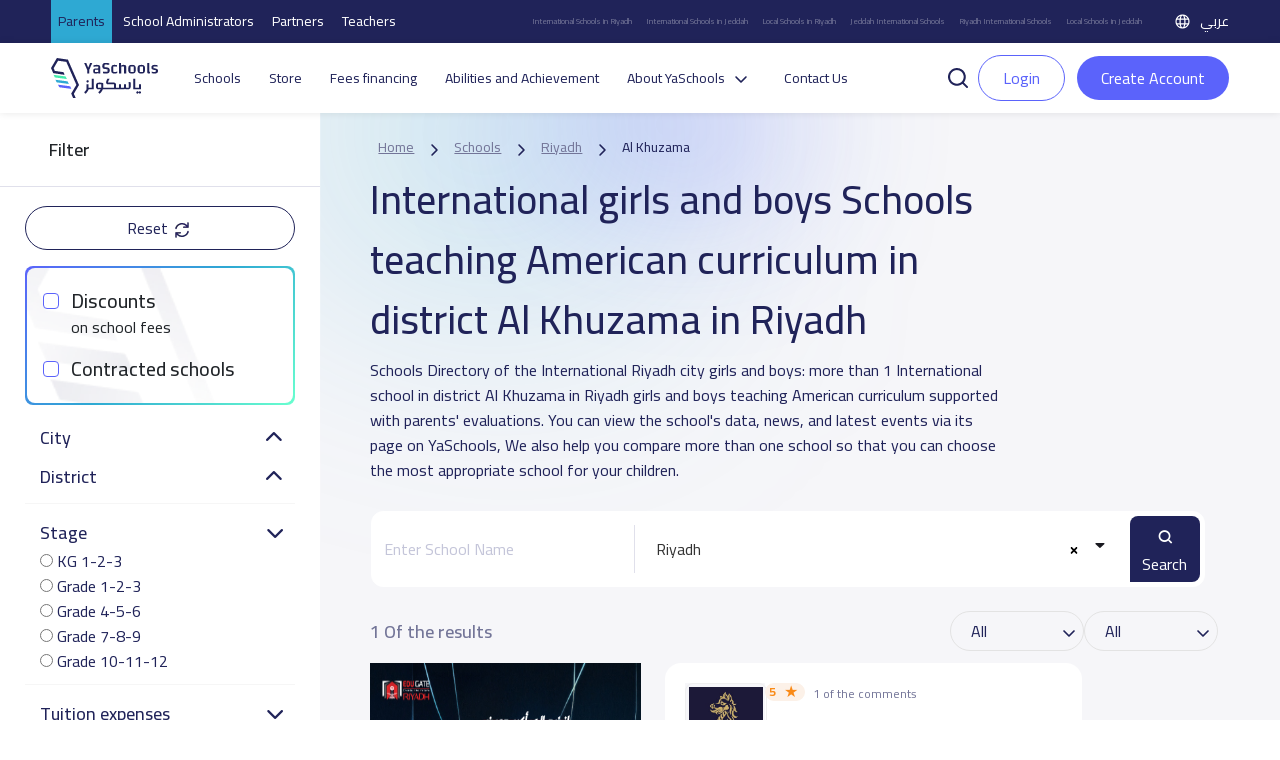

--- FILE ---
content_type: text/html; charset=utf-8
request_url: https://www.google.com/recaptcha/api2/anchor?ar=1&k=6LfDBQYbAAAAAK6qr23RzMS6hQF-w6xnwo0yGW97&co=aHR0cHM6Ly95YXNjaG9vbHMuY29tOjQ0Mw..&hl=en&v=N67nZn4AqZkNcbeMu4prBgzg&size=normal&anchor-ms=20000&execute-ms=30000&cb=pe5ajez2opi3
body_size: 49312
content:
<!DOCTYPE HTML><html dir="ltr" lang="en"><head><meta http-equiv="Content-Type" content="text/html; charset=UTF-8">
<meta http-equiv="X-UA-Compatible" content="IE=edge">
<title>reCAPTCHA</title>
<style type="text/css">
/* cyrillic-ext */
@font-face {
  font-family: 'Roboto';
  font-style: normal;
  font-weight: 400;
  font-stretch: 100%;
  src: url(//fonts.gstatic.com/s/roboto/v48/KFO7CnqEu92Fr1ME7kSn66aGLdTylUAMa3GUBHMdazTgWw.woff2) format('woff2');
  unicode-range: U+0460-052F, U+1C80-1C8A, U+20B4, U+2DE0-2DFF, U+A640-A69F, U+FE2E-FE2F;
}
/* cyrillic */
@font-face {
  font-family: 'Roboto';
  font-style: normal;
  font-weight: 400;
  font-stretch: 100%;
  src: url(//fonts.gstatic.com/s/roboto/v48/KFO7CnqEu92Fr1ME7kSn66aGLdTylUAMa3iUBHMdazTgWw.woff2) format('woff2');
  unicode-range: U+0301, U+0400-045F, U+0490-0491, U+04B0-04B1, U+2116;
}
/* greek-ext */
@font-face {
  font-family: 'Roboto';
  font-style: normal;
  font-weight: 400;
  font-stretch: 100%;
  src: url(//fonts.gstatic.com/s/roboto/v48/KFO7CnqEu92Fr1ME7kSn66aGLdTylUAMa3CUBHMdazTgWw.woff2) format('woff2');
  unicode-range: U+1F00-1FFF;
}
/* greek */
@font-face {
  font-family: 'Roboto';
  font-style: normal;
  font-weight: 400;
  font-stretch: 100%;
  src: url(//fonts.gstatic.com/s/roboto/v48/KFO7CnqEu92Fr1ME7kSn66aGLdTylUAMa3-UBHMdazTgWw.woff2) format('woff2');
  unicode-range: U+0370-0377, U+037A-037F, U+0384-038A, U+038C, U+038E-03A1, U+03A3-03FF;
}
/* math */
@font-face {
  font-family: 'Roboto';
  font-style: normal;
  font-weight: 400;
  font-stretch: 100%;
  src: url(//fonts.gstatic.com/s/roboto/v48/KFO7CnqEu92Fr1ME7kSn66aGLdTylUAMawCUBHMdazTgWw.woff2) format('woff2');
  unicode-range: U+0302-0303, U+0305, U+0307-0308, U+0310, U+0312, U+0315, U+031A, U+0326-0327, U+032C, U+032F-0330, U+0332-0333, U+0338, U+033A, U+0346, U+034D, U+0391-03A1, U+03A3-03A9, U+03B1-03C9, U+03D1, U+03D5-03D6, U+03F0-03F1, U+03F4-03F5, U+2016-2017, U+2034-2038, U+203C, U+2040, U+2043, U+2047, U+2050, U+2057, U+205F, U+2070-2071, U+2074-208E, U+2090-209C, U+20D0-20DC, U+20E1, U+20E5-20EF, U+2100-2112, U+2114-2115, U+2117-2121, U+2123-214F, U+2190, U+2192, U+2194-21AE, U+21B0-21E5, U+21F1-21F2, U+21F4-2211, U+2213-2214, U+2216-22FF, U+2308-230B, U+2310, U+2319, U+231C-2321, U+2336-237A, U+237C, U+2395, U+239B-23B7, U+23D0, U+23DC-23E1, U+2474-2475, U+25AF, U+25B3, U+25B7, U+25BD, U+25C1, U+25CA, U+25CC, U+25FB, U+266D-266F, U+27C0-27FF, U+2900-2AFF, U+2B0E-2B11, U+2B30-2B4C, U+2BFE, U+3030, U+FF5B, U+FF5D, U+1D400-1D7FF, U+1EE00-1EEFF;
}
/* symbols */
@font-face {
  font-family: 'Roboto';
  font-style: normal;
  font-weight: 400;
  font-stretch: 100%;
  src: url(//fonts.gstatic.com/s/roboto/v48/KFO7CnqEu92Fr1ME7kSn66aGLdTylUAMaxKUBHMdazTgWw.woff2) format('woff2');
  unicode-range: U+0001-000C, U+000E-001F, U+007F-009F, U+20DD-20E0, U+20E2-20E4, U+2150-218F, U+2190, U+2192, U+2194-2199, U+21AF, U+21E6-21F0, U+21F3, U+2218-2219, U+2299, U+22C4-22C6, U+2300-243F, U+2440-244A, U+2460-24FF, U+25A0-27BF, U+2800-28FF, U+2921-2922, U+2981, U+29BF, U+29EB, U+2B00-2BFF, U+4DC0-4DFF, U+FFF9-FFFB, U+10140-1018E, U+10190-1019C, U+101A0, U+101D0-101FD, U+102E0-102FB, U+10E60-10E7E, U+1D2C0-1D2D3, U+1D2E0-1D37F, U+1F000-1F0FF, U+1F100-1F1AD, U+1F1E6-1F1FF, U+1F30D-1F30F, U+1F315, U+1F31C, U+1F31E, U+1F320-1F32C, U+1F336, U+1F378, U+1F37D, U+1F382, U+1F393-1F39F, U+1F3A7-1F3A8, U+1F3AC-1F3AF, U+1F3C2, U+1F3C4-1F3C6, U+1F3CA-1F3CE, U+1F3D4-1F3E0, U+1F3ED, U+1F3F1-1F3F3, U+1F3F5-1F3F7, U+1F408, U+1F415, U+1F41F, U+1F426, U+1F43F, U+1F441-1F442, U+1F444, U+1F446-1F449, U+1F44C-1F44E, U+1F453, U+1F46A, U+1F47D, U+1F4A3, U+1F4B0, U+1F4B3, U+1F4B9, U+1F4BB, U+1F4BF, U+1F4C8-1F4CB, U+1F4D6, U+1F4DA, U+1F4DF, U+1F4E3-1F4E6, U+1F4EA-1F4ED, U+1F4F7, U+1F4F9-1F4FB, U+1F4FD-1F4FE, U+1F503, U+1F507-1F50B, U+1F50D, U+1F512-1F513, U+1F53E-1F54A, U+1F54F-1F5FA, U+1F610, U+1F650-1F67F, U+1F687, U+1F68D, U+1F691, U+1F694, U+1F698, U+1F6AD, U+1F6B2, U+1F6B9-1F6BA, U+1F6BC, U+1F6C6-1F6CF, U+1F6D3-1F6D7, U+1F6E0-1F6EA, U+1F6F0-1F6F3, U+1F6F7-1F6FC, U+1F700-1F7FF, U+1F800-1F80B, U+1F810-1F847, U+1F850-1F859, U+1F860-1F887, U+1F890-1F8AD, U+1F8B0-1F8BB, U+1F8C0-1F8C1, U+1F900-1F90B, U+1F93B, U+1F946, U+1F984, U+1F996, U+1F9E9, U+1FA00-1FA6F, U+1FA70-1FA7C, U+1FA80-1FA89, U+1FA8F-1FAC6, U+1FACE-1FADC, U+1FADF-1FAE9, U+1FAF0-1FAF8, U+1FB00-1FBFF;
}
/* vietnamese */
@font-face {
  font-family: 'Roboto';
  font-style: normal;
  font-weight: 400;
  font-stretch: 100%;
  src: url(//fonts.gstatic.com/s/roboto/v48/KFO7CnqEu92Fr1ME7kSn66aGLdTylUAMa3OUBHMdazTgWw.woff2) format('woff2');
  unicode-range: U+0102-0103, U+0110-0111, U+0128-0129, U+0168-0169, U+01A0-01A1, U+01AF-01B0, U+0300-0301, U+0303-0304, U+0308-0309, U+0323, U+0329, U+1EA0-1EF9, U+20AB;
}
/* latin-ext */
@font-face {
  font-family: 'Roboto';
  font-style: normal;
  font-weight: 400;
  font-stretch: 100%;
  src: url(//fonts.gstatic.com/s/roboto/v48/KFO7CnqEu92Fr1ME7kSn66aGLdTylUAMa3KUBHMdazTgWw.woff2) format('woff2');
  unicode-range: U+0100-02BA, U+02BD-02C5, U+02C7-02CC, U+02CE-02D7, U+02DD-02FF, U+0304, U+0308, U+0329, U+1D00-1DBF, U+1E00-1E9F, U+1EF2-1EFF, U+2020, U+20A0-20AB, U+20AD-20C0, U+2113, U+2C60-2C7F, U+A720-A7FF;
}
/* latin */
@font-face {
  font-family: 'Roboto';
  font-style: normal;
  font-weight: 400;
  font-stretch: 100%;
  src: url(//fonts.gstatic.com/s/roboto/v48/KFO7CnqEu92Fr1ME7kSn66aGLdTylUAMa3yUBHMdazQ.woff2) format('woff2');
  unicode-range: U+0000-00FF, U+0131, U+0152-0153, U+02BB-02BC, U+02C6, U+02DA, U+02DC, U+0304, U+0308, U+0329, U+2000-206F, U+20AC, U+2122, U+2191, U+2193, U+2212, U+2215, U+FEFF, U+FFFD;
}
/* cyrillic-ext */
@font-face {
  font-family: 'Roboto';
  font-style: normal;
  font-weight: 500;
  font-stretch: 100%;
  src: url(//fonts.gstatic.com/s/roboto/v48/KFO7CnqEu92Fr1ME7kSn66aGLdTylUAMa3GUBHMdazTgWw.woff2) format('woff2');
  unicode-range: U+0460-052F, U+1C80-1C8A, U+20B4, U+2DE0-2DFF, U+A640-A69F, U+FE2E-FE2F;
}
/* cyrillic */
@font-face {
  font-family: 'Roboto';
  font-style: normal;
  font-weight: 500;
  font-stretch: 100%;
  src: url(//fonts.gstatic.com/s/roboto/v48/KFO7CnqEu92Fr1ME7kSn66aGLdTylUAMa3iUBHMdazTgWw.woff2) format('woff2');
  unicode-range: U+0301, U+0400-045F, U+0490-0491, U+04B0-04B1, U+2116;
}
/* greek-ext */
@font-face {
  font-family: 'Roboto';
  font-style: normal;
  font-weight: 500;
  font-stretch: 100%;
  src: url(//fonts.gstatic.com/s/roboto/v48/KFO7CnqEu92Fr1ME7kSn66aGLdTylUAMa3CUBHMdazTgWw.woff2) format('woff2');
  unicode-range: U+1F00-1FFF;
}
/* greek */
@font-face {
  font-family: 'Roboto';
  font-style: normal;
  font-weight: 500;
  font-stretch: 100%;
  src: url(//fonts.gstatic.com/s/roboto/v48/KFO7CnqEu92Fr1ME7kSn66aGLdTylUAMa3-UBHMdazTgWw.woff2) format('woff2');
  unicode-range: U+0370-0377, U+037A-037F, U+0384-038A, U+038C, U+038E-03A1, U+03A3-03FF;
}
/* math */
@font-face {
  font-family: 'Roboto';
  font-style: normal;
  font-weight: 500;
  font-stretch: 100%;
  src: url(//fonts.gstatic.com/s/roboto/v48/KFO7CnqEu92Fr1ME7kSn66aGLdTylUAMawCUBHMdazTgWw.woff2) format('woff2');
  unicode-range: U+0302-0303, U+0305, U+0307-0308, U+0310, U+0312, U+0315, U+031A, U+0326-0327, U+032C, U+032F-0330, U+0332-0333, U+0338, U+033A, U+0346, U+034D, U+0391-03A1, U+03A3-03A9, U+03B1-03C9, U+03D1, U+03D5-03D6, U+03F0-03F1, U+03F4-03F5, U+2016-2017, U+2034-2038, U+203C, U+2040, U+2043, U+2047, U+2050, U+2057, U+205F, U+2070-2071, U+2074-208E, U+2090-209C, U+20D0-20DC, U+20E1, U+20E5-20EF, U+2100-2112, U+2114-2115, U+2117-2121, U+2123-214F, U+2190, U+2192, U+2194-21AE, U+21B0-21E5, U+21F1-21F2, U+21F4-2211, U+2213-2214, U+2216-22FF, U+2308-230B, U+2310, U+2319, U+231C-2321, U+2336-237A, U+237C, U+2395, U+239B-23B7, U+23D0, U+23DC-23E1, U+2474-2475, U+25AF, U+25B3, U+25B7, U+25BD, U+25C1, U+25CA, U+25CC, U+25FB, U+266D-266F, U+27C0-27FF, U+2900-2AFF, U+2B0E-2B11, U+2B30-2B4C, U+2BFE, U+3030, U+FF5B, U+FF5D, U+1D400-1D7FF, U+1EE00-1EEFF;
}
/* symbols */
@font-face {
  font-family: 'Roboto';
  font-style: normal;
  font-weight: 500;
  font-stretch: 100%;
  src: url(//fonts.gstatic.com/s/roboto/v48/KFO7CnqEu92Fr1ME7kSn66aGLdTylUAMaxKUBHMdazTgWw.woff2) format('woff2');
  unicode-range: U+0001-000C, U+000E-001F, U+007F-009F, U+20DD-20E0, U+20E2-20E4, U+2150-218F, U+2190, U+2192, U+2194-2199, U+21AF, U+21E6-21F0, U+21F3, U+2218-2219, U+2299, U+22C4-22C6, U+2300-243F, U+2440-244A, U+2460-24FF, U+25A0-27BF, U+2800-28FF, U+2921-2922, U+2981, U+29BF, U+29EB, U+2B00-2BFF, U+4DC0-4DFF, U+FFF9-FFFB, U+10140-1018E, U+10190-1019C, U+101A0, U+101D0-101FD, U+102E0-102FB, U+10E60-10E7E, U+1D2C0-1D2D3, U+1D2E0-1D37F, U+1F000-1F0FF, U+1F100-1F1AD, U+1F1E6-1F1FF, U+1F30D-1F30F, U+1F315, U+1F31C, U+1F31E, U+1F320-1F32C, U+1F336, U+1F378, U+1F37D, U+1F382, U+1F393-1F39F, U+1F3A7-1F3A8, U+1F3AC-1F3AF, U+1F3C2, U+1F3C4-1F3C6, U+1F3CA-1F3CE, U+1F3D4-1F3E0, U+1F3ED, U+1F3F1-1F3F3, U+1F3F5-1F3F7, U+1F408, U+1F415, U+1F41F, U+1F426, U+1F43F, U+1F441-1F442, U+1F444, U+1F446-1F449, U+1F44C-1F44E, U+1F453, U+1F46A, U+1F47D, U+1F4A3, U+1F4B0, U+1F4B3, U+1F4B9, U+1F4BB, U+1F4BF, U+1F4C8-1F4CB, U+1F4D6, U+1F4DA, U+1F4DF, U+1F4E3-1F4E6, U+1F4EA-1F4ED, U+1F4F7, U+1F4F9-1F4FB, U+1F4FD-1F4FE, U+1F503, U+1F507-1F50B, U+1F50D, U+1F512-1F513, U+1F53E-1F54A, U+1F54F-1F5FA, U+1F610, U+1F650-1F67F, U+1F687, U+1F68D, U+1F691, U+1F694, U+1F698, U+1F6AD, U+1F6B2, U+1F6B9-1F6BA, U+1F6BC, U+1F6C6-1F6CF, U+1F6D3-1F6D7, U+1F6E0-1F6EA, U+1F6F0-1F6F3, U+1F6F7-1F6FC, U+1F700-1F7FF, U+1F800-1F80B, U+1F810-1F847, U+1F850-1F859, U+1F860-1F887, U+1F890-1F8AD, U+1F8B0-1F8BB, U+1F8C0-1F8C1, U+1F900-1F90B, U+1F93B, U+1F946, U+1F984, U+1F996, U+1F9E9, U+1FA00-1FA6F, U+1FA70-1FA7C, U+1FA80-1FA89, U+1FA8F-1FAC6, U+1FACE-1FADC, U+1FADF-1FAE9, U+1FAF0-1FAF8, U+1FB00-1FBFF;
}
/* vietnamese */
@font-face {
  font-family: 'Roboto';
  font-style: normal;
  font-weight: 500;
  font-stretch: 100%;
  src: url(//fonts.gstatic.com/s/roboto/v48/KFO7CnqEu92Fr1ME7kSn66aGLdTylUAMa3OUBHMdazTgWw.woff2) format('woff2');
  unicode-range: U+0102-0103, U+0110-0111, U+0128-0129, U+0168-0169, U+01A0-01A1, U+01AF-01B0, U+0300-0301, U+0303-0304, U+0308-0309, U+0323, U+0329, U+1EA0-1EF9, U+20AB;
}
/* latin-ext */
@font-face {
  font-family: 'Roboto';
  font-style: normal;
  font-weight: 500;
  font-stretch: 100%;
  src: url(//fonts.gstatic.com/s/roboto/v48/KFO7CnqEu92Fr1ME7kSn66aGLdTylUAMa3KUBHMdazTgWw.woff2) format('woff2');
  unicode-range: U+0100-02BA, U+02BD-02C5, U+02C7-02CC, U+02CE-02D7, U+02DD-02FF, U+0304, U+0308, U+0329, U+1D00-1DBF, U+1E00-1E9F, U+1EF2-1EFF, U+2020, U+20A0-20AB, U+20AD-20C0, U+2113, U+2C60-2C7F, U+A720-A7FF;
}
/* latin */
@font-face {
  font-family: 'Roboto';
  font-style: normal;
  font-weight: 500;
  font-stretch: 100%;
  src: url(//fonts.gstatic.com/s/roboto/v48/KFO7CnqEu92Fr1ME7kSn66aGLdTylUAMa3yUBHMdazQ.woff2) format('woff2');
  unicode-range: U+0000-00FF, U+0131, U+0152-0153, U+02BB-02BC, U+02C6, U+02DA, U+02DC, U+0304, U+0308, U+0329, U+2000-206F, U+20AC, U+2122, U+2191, U+2193, U+2212, U+2215, U+FEFF, U+FFFD;
}
/* cyrillic-ext */
@font-face {
  font-family: 'Roboto';
  font-style: normal;
  font-weight: 900;
  font-stretch: 100%;
  src: url(//fonts.gstatic.com/s/roboto/v48/KFO7CnqEu92Fr1ME7kSn66aGLdTylUAMa3GUBHMdazTgWw.woff2) format('woff2');
  unicode-range: U+0460-052F, U+1C80-1C8A, U+20B4, U+2DE0-2DFF, U+A640-A69F, U+FE2E-FE2F;
}
/* cyrillic */
@font-face {
  font-family: 'Roboto';
  font-style: normal;
  font-weight: 900;
  font-stretch: 100%;
  src: url(//fonts.gstatic.com/s/roboto/v48/KFO7CnqEu92Fr1ME7kSn66aGLdTylUAMa3iUBHMdazTgWw.woff2) format('woff2');
  unicode-range: U+0301, U+0400-045F, U+0490-0491, U+04B0-04B1, U+2116;
}
/* greek-ext */
@font-face {
  font-family: 'Roboto';
  font-style: normal;
  font-weight: 900;
  font-stretch: 100%;
  src: url(//fonts.gstatic.com/s/roboto/v48/KFO7CnqEu92Fr1ME7kSn66aGLdTylUAMa3CUBHMdazTgWw.woff2) format('woff2');
  unicode-range: U+1F00-1FFF;
}
/* greek */
@font-face {
  font-family: 'Roboto';
  font-style: normal;
  font-weight: 900;
  font-stretch: 100%;
  src: url(//fonts.gstatic.com/s/roboto/v48/KFO7CnqEu92Fr1ME7kSn66aGLdTylUAMa3-UBHMdazTgWw.woff2) format('woff2');
  unicode-range: U+0370-0377, U+037A-037F, U+0384-038A, U+038C, U+038E-03A1, U+03A3-03FF;
}
/* math */
@font-face {
  font-family: 'Roboto';
  font-style: normal;
  font-weight: 900;
  font-stretch: 100%;
  src: url(//fonts.gstatic.com/s/roboto/v48/KFO7CnqEu92Fr1ME7kSn66aGLdTylUAMawCUBHMdazTgWw.woff2) format('woff2');
  unicode-range: U+0302-0303, U+0305, U+0307-0308, U+0310, U+0312, U+0315, U+031A, U+0326-0327, U+032C, U+032F-0330, U+0332-0333, U+0338, U+033A, U+0346, U+034D, U+0391-03A1, U+03A3-03A9, U+03B1-03C9, U+03D1, U+03D5-03D6, U+03F0-03F1, U+03F4-03F5, U+2016-2017, U+2034-2038, U+203C, U+2040, U+2043, U+2047, U+2050, U+2057, U+205F, U+2070-2071, U+2074-208E, U+2090-209C, U+20D0-20DC, U+20E1, U+20E5-20EF, U+2100-2112, U+2114-2115, U+2117-2121, U+2123-214F, U+2190, U+2192, U+2194-21AE, U+21B0-21E5, U+21F1-21F2, U+21F4-2211, U+2213-2214, U+2216-22FF, U+2308-230B, U+2310, U+2319, U+231C-2321, U+2336-237A, U+237C, U+2395, U+239B-23B7, U+23D0, U+23DC-23E1, U+2474-2475, U+25AF, U+25B3, U+25B7, U+25BD, U+25C1, U+25CA, U+25CC, U+25FB, U+266D-266F, U+27C0-27FF, U+2900-2AFF, U+2B0E-2B11, U+2B30-2B4C, U+2BFE, U+3030, U+FF5B, U+FF5D, U+1D400-1D7FF, U+1EE00-1EEFF;
}
/* symbols */
@font-face {
  font-family: 'Roboto';
  font-style: normal;
  font-weight: 900;
  font-stretch: 100%;
  src: url(//fonts.gstatic.com/s/roboto/v48/KFO7CnqEu92Fr1ME7kSn66aGLdTylUAMaxKUBHMdazTgWw.woff2) format('woff2');
  unicode-range: U+0001-000C, U+000E-001F, U+007F-009F, U+20DD-20E0, U+20E2-20E4, U+2150-218F, U+2190, U+2192, U+2194-2199, U+21AF, U+21E6-21F0, U+21F3, U+2218-2219, U+2299, U+22C4-22C6, U+2300-243F, U+2440-244A, U+2460-24FF, U+25A0-27BF, U+2800-28FF, U+2921-2922, U+2981, U+29BF, U+29EB, U+2B00-2BFF, U+4DC0-4DFF, U+FFF9-FFFB, U+10140-1018E, U+10190-1019C, U+101A0, U+101D0-101FD, U+102E0-102FB, U+10E60-10E7E, U+1D2C0-1D2D3, U+1D2E0-1D37F, U+1F000-1F0FF, U+1F100-1F1AD, U+1F1E6-1F1FF, U+1F30D-1F30F, U+1F315, U+1F31C, U+1F31E, U+1F320-1F32C, U+1F336, U+1F378, U+1F37D, U+1F382, U+1F393-1F39F, U+1F3A7-1F3A8, U+1F3AC-1F3AF, U+1F3C2, U+1F3C4-1F3C6, U+1F3CA-1F3CE, U+1F3D4-1F3E0, U+1F3ED, U+1F3F1-1F3F3, U+1F3F5-1F3F7, U+1F408, U+1F415, U+1F41F, U+1F426, U+1F43F, U+1F441-1F442, U+1F444, U+1F446-1F449, U+1F44C-1F44E, U+1F453, U+1F46A, U+1F47D, U+1F4A3, U+1F4B0, U+1F4B3, U+1F4B9, U+1F4BB, U+1F4BF, U+1F4C8-1F4CB, U+1F4D6, U+1F4DA, U+1F4DF, U+1F4E3-1F4E6, U+1F4EA-1F4ED, U+1F4F7, U+1F4F9-1F4FB, U+1F4FD-1F4FE, U+1F503, U+1F507-1F50B, U+1F50D, U+1F512-1F513, U+1F53E-1F54A, U+1F54F-1F5FA, U+1F610, U+1F650-1F67F, U+1F687, U+1F68D, U+1F691, U+1F694, U+1F698, U+1F6AD, U+1F6B2, U+1F6B9-1F6BA, U+1F6BC, U+1F6C6-1F6CF, U+1F6D3-1F6D7, U+1F6E0-1F6EA, U+1F6F0-1F6F3, U+1F6F7-1F6FC, U+1F700-1F7FF, U+1F800-1F80B, U+1F810-1F847, U+1F850-1F859, U+1F860-1F887, U+1F890-1F8AD, U+1F8B0-1F8BB, U+1F8C0-1F8C1, U+1F900-1F90B, U+1F93B, U+1F946, U+1F984, U+1F996, U+1F9E9, U+1FA00-1FA6F, U+1FA70-1FA7C, U+1FA80-1FA89, U+1FA8F-1FAC6, U+1FACE-1FADC, U+1FADF-1FAE9, U+1FAF0-1FAF8, U+1FB00-1FBFF;
}
/* vietnamese */
@font-face {
  font-family: 'Roboto';
  font-style: normal;
  font-weight: 900;
  font-stretch: 100%;
  src: url(//fonts.gstatic.com/s/roboto/v48/KFO7CnqEu92Fr1ME7kSn66aGLdTylUAMa3OUBHMdazTgWw.woff2) format('woff2');
  unicode-range: U+0102-0103, U+0110-0111, U+0128-0129, U+0168-0169, U+01A0-01A1, U+01AF-01B0, U+0300-0301, U+0303-0304, U+0308-0309, U+0323, U+0329, U+1EA0-1EF9, U+20AB;
}
/* latin-ext */
@font-face {
  font-family: 'Roboto';
  font-style: normal;
  font-weight: 900;
  font-stretch: 100%;
  src: url(//fonts.gstatic.com/s/roboto/v48/KFO7CnqEu92Fr1ME7kSn66aGLdTylUAMa3KUBHMdazTgWw.woff2) format('woff2');
  unicode-range: U+0100-02BA, U+02BD-02C5, U+02C7-02CC, U+02CE-02D7, U+02DD-02FF, U+0304, U+0308, U+0329, U+1D00-1DBF, U+1E00-1E9F, U+1EF2-1EFF, U+2020, U+20A0-20AB, U+20AD-20C0, U+2113, U+2C60-2C7F, U+A720-A7FF;
}
/* latin */
@font-face {
  font-family: 'Roboto';
  font-style: normal;
  font-weight: 900;
  font-stretch: 100%;
  src: url(//fonts.gstatic.com/s/roboto/v48/KFO7CnqEu92Fr1ME7kSn66aGLdTylUAMa3yUBHMdazQ.woff2) format('woff2');
  unicode-range: U+0000-00FF, U+0131, U+0152-0153, U+02BB-02BC, U+02C6, U+02DA, U+02DC, U+0304, U+0308, U+0329, U+2000-206F, U+20AC, U+2122, U+2191, U+2193, U+2212, U+2215, U+FEFF, U+FFFD;
}

</style>
<link rel="stylesheet" type="text/css" href="https://www.gstatic.com/recaptcha/releases/N67nZn4AqZkNcbeMu4prBgzg/styles__ltr.css">
<script nonce="MThc5twgOGcdK-2NL_QUmg" type="text/javascript">window['__recaptcha_api'] = 'https://www.google.com/recaptcha/api2/';</script>
<script type="text/javascript" src="https://www.gstatic.com/recaptcha/releases/N67nZn4AqZkNcbeMu4prBgzg/recaptcha__en.js" nonce="MThc5twgOGcdK-2NL_QUmg">
      
    </script></head>
<body><div id="rc-anchor-alert" class="rc-anchor-alert"></div>
<input type="hidden" id="recaptcha-token" value="[base64]">
<script type="text/javascript" nonce="MThc5twgOGcdK-2NL_QUmg">
      recaptcha.anchor.Main.init("[\x22ainput\x22,[\x22bgdata\x22,\x22\x22,\[base64]/[base64]/[base64]/[base64]/[base64]/[base64]/KGcoTywyNTMsTy5PKSxVRyhPLEMpKTpnKE8sMjUzLEMpLE8pKSxsKSksTykpfSxieT1mdW5jdGlvbihDLE8sdSxsKXtmb3IobD0odT1SKEMpLDApO08+MDtPLS0pbD1sPDw4fFooQyk7ZyhDLHUsbCl9LFVHPWZ1bmN0aW9uKEMsTyl7Qy5pLmxlbmd0aD4xMDQ/[base64]/[base64]/[base64]/[base64]/[base64]/[base64]/[base64]\\u003d\x22,\[base64]\x22,\x22w4Jvw7HCgcOww5rCm3h7YRjDrMOnTHxHXcKFw7c1L3/CisOPwoXCrAVFw5MIfUk+wowew7LCnMKewq8OwoHCgcO3wrxkwrQiw6J5PV/DpCpJIBFkw4w/VEtKHMK7wrTDqhB5YXUnwqLDvcKBNw8THkYJwpHDpcKdw6bCkMOwwrAGw4DDn8OZwpt2aMKYw5HDgMKhwrbCgGFXw5jClMKKVcO/M8K8w5rDpcORUcOpbDwnbArDoSIVw7IqwqXDuU3DqArCncOKw5TDhgfDscOcSRXDqhtnwpQ/O8O1JETDqFHCgGtHO8OcFDbCpCtww4DCsy0Kw5HCrA/DoVtQwqhBfic3woEUwpxQWCDDnW95dcOXw5EVwr/DhsKUHMOyaMKfw5rDmsOMXHBmw6vDt8K0w4Ncw5rCs3PCusOMw4lKwppWw4/[base64]/[base64]/CqHnDicKTw6TCnSvDui/Duz/DssKLwqPChcOdAsKqw5M/[base64]/[base64]/Dv8OaPEFDVcO3YsO9w5XCjFTDmMO2w7UXwoXCkzjCssKvHjPClcObecKhOU3DsVDDrx5Kwo5Qw7hjwpjCrmDDvMKIenrCiMO0OBTDgAHDq28cw47DnAM2wqoUw6/Ck14jwrMnQsKTKMK0wpzDnBcKw5fCk8OFIcKlwpJww7oOwo7CkhM7CwLCkkTCiMKBw57DlGTDpHwceAF7E8Kaw7Fsw4fDqsKBwoPDiWHDtCIiwq01QcOtwpPDscKhw5/Chjc0woBhFsKRwrLCgcK5dnkPwqcsKcKwScK7w6sDOz7DgUsYw7XCiMKlQHsSeFrCt8KTLcO7wofDlMO9E8KMw5g2G8OJfnLDm3rDqMKzZMO4w5zCpMKowq90TgkTw6NaSTbCkcKow7NNfgvDqhfDr8O+w4VrBTMBwpjDphgawqFjBQnDhcObw43ChWxLw7hCwp/[base64]/wpTDg8KEwo1sf8Kmw6jDhinDmRDCqnlzBcKtw5TCgBfClcO4DcKfEcKHw7cFwp5HC3J/[base64]/w5Y6Dn/ChEkhW2DCvFjCksKrL8OsBsKmwprCisOcwpRaI8OqwqR+WRLDuMKYMCXCsh9rCXjDpMO1w6XDk8OJwphSwpDClMKHw5Fjw4l4w4Ykw7vCuAhKw6MfwrEBw5wMScKLWsK3d8Kgw5w1McK2wp9QdcONw5c/wqFww4s0w5TCksOmNcOOw5HCpT86wptew7Qybwpyw4bDnsKtwobDohXCqcKsPcKUw60/KMODwpRFWybCqsOcwp7DoDTCpcKcPMKsw5jDoWDCucKuwrs9wrvDlyd2bCAnU8O8woc1wozCjMK+VsKHwqTCqsKgwrXCnMKUJQN7AsOPA8K8Q1sCMBDDsXBGwrVKZxDDssO7J8KxEcOYwrIowpvDoQ5Pw4LDkMKbIsK/dxvDtsK7wpdAXzPCkcKUfWRSwpAoW8Kcw6F5w5bCrT/CpTLChxfDnsOgHMKpwpvDon7CjsKIwrPDlmRaEMKCYsKBwpnDnkfDmcKIf8KXw7XCtMKiBHl1wpXChlvCqhHDqmpsAMOiV0MuPcKKw4TCjcKeS37CihPDkiXCi8K/wqN1wookesOcw63CrMOWw7Arw59UA8OXME1mwrFyf0fDn8ONScObw4DCtk4mHQrDpDPDtcKIw7zDpMOMwofDmgIMw73Dt2TCp8Orw5gSwovCsydzTMOFMMKhw6fCv8Ofd1DCqXkKwpfCvcOww7dzw7rDoE/DisKGQSE9Bi9bKyw0QsOlw57Csg8JYMO3w5BtG8KKSRXCt8OawpvDncOTwr4aQWcgKSk5TS43ZcOow6UGTinCkcOHF8OWw7kLWHnDhA3CmXfDhsKyw4rDv39kRn49w4BBDRbDkA9HwoF9EsKyw4XDs3LClMOFw4BqwrzCu8KJTcK/YVfCv8Ohw73Dg8OIfMOJw7rClcKvw6xUw6dnwr4ywonCl8OlwoofwqvCrMOYw4nCuggZEMOMfMKjR3fDlkE0w6fCmFsAw67DkAlgw4MYw77CuVzDpHxBJMKzwrFYGsKtH8KbFsKFwp4Uw7bCiBPCmcO/GmwWMXDCknbCrwF7wrJTSMOsEl96dsOCwoHCin1Gwqtpwr/DgRJPw7rCr1Ebei7DgsOWwoMKcMOWw5rCpcOxwrdRdg/[base64]/F8OHQUw4w5rDkGDDqA/Dr8KAb8Olwo/DmTkYBFvDnC/DmVLCjC0Ecj7DhsOYwpkuw6DCpsKTWwrCoxUDME3DlMKhw4HDrgjDocKGQhHDksOcG19Ow5Fsw5bDlMK6VGjCo8OCHhc2f8KnZQ3DmDnCtsOqCGXCpTMuCcKawq3CmsOkQsONw5rChDBMwr5LwrBqEy7Cg8OnI8KYwpBTOUN/MTd/OcKNABVmUSDDjAB4GjRVworCr37Dk8Kywo/[base64]/DmMKsw5pJwpfCpwnDmsOmAcOgw6w4DjIowpfCuktRKSPCkyc7bUMgw4InwrbDr8Ojw5BXMAcjHw8IwqjDoWvCqFwUO8OPIjbDi8OZfQjDuDPDtsKcXjRWdcKgw7zDh0cZw5rCs8O/VMOMw53Cm8Ojw5FGw5XCq8KOUzXCoGZQwqvDgsOrw5QDWSDCksOGdcK3w6gdK8O+w47ChcOow5rChcOtHMODwprDjMKldFtEQRQXY18UwrdmFDhEWV0iLMOjbsKfRCnClMONVGcmwqfDtELCtsOtMMKePMO/wrjDqkBvSHUXw7NLGMOdw5ACA8KDw4TDkVLCgy0bw7fCi0dew7VuK35aw7vCmMO3NH3DrsKED8K9VMKxcMOnw4bCj3nDjMK6BMOlD0/DhT3CnsOKw4XCrQJCD8OYwo5lFS1LVWvDrWh7dcOmw7pQwrtYenDChj/CpFImw4oWw7fDnsKQworCpcOLfQcGwp5EWsOBfX4pJz/Ck1x5ZiVTwrIXOk9pcxMjTVkVAmoswqg+G2fChcOYeMOSwqPDiRDDtMOXHcOGWCwlwozDvcOEW0Qiw6MDR8K+wrLCmSPChsKiTSbCscKzw6/DqsO/w78+wr/[base64]/[base64]/DnFR5UADDjGw1IgRzenDCmUhSwrMTwoYecgpcwqt3M8KwJcKrIsOTwo3CksKswq/Cv3vCqyhJw5cJw6kRBGPCmxbCi0gwDMOOw54tflPCmMOQX8KeA8Kjb8K2HsOVw5fDoVXDtHbDjWF2AcKlaMOBL8OHw4p0eSB0w6t/[base64]/DmsOwARVpwq/CmUPCgDjCscKQZBALwrjCiWtPwr/CoVh3Hk/CqMKHwr0bwo/[base64]/ChsKVM8OswqRPT8KJDsKYw5nCgcKjwos/[base64]/CkBJFw44jw49becOjw6c5DcKCaMOqw6pSw7x5aXZFwqdyIMK5w554w53DvnB8w4FuRcKQUhBHwrjCksO2TsOXwohMLhgvDcKCFX/CgxthwprDqcO5K1TCkgbCpcO7WMKpSsKJeMOrwprCqQA+woM8wrLDv33CosOQTMOuworDk8KowoEMwpcBw7Q9KGrCp8OwMMOdIcOFUCPDpn/CosOMw63DqQFKwrR+w7nDu8OswoZcwrDDvsKsZ8KsU8KPEsKaaFHDkUZ1wqrDrX9TcRfCo8O0dnJcIsOjFMKqw7NNXnHDj8KCGcOYfhHDpULDjcK9w7jCozZzwr9/w4JwwoTCuwjCtsKfQCM8wqRHwrrDs8KAw7XCv8OAwp4twrfDrsKCwpfDlsKJwrXDoBfCgn1OBWwzwrPDhsKfw7IBSFEZQwTDrAkaHcKTw6M6w4bDssKaw7XDu8OewroEw5UjBsO6wpMyw5paP8OEwrzCg3XCvcOCw4/DtMOvTMKKVMOzwo5EPMOrQcONTVXCqMK9wq/DgD7CscKMwq8uwr/CucOKwo3DrCl8wqjCnsOfQcOdH8OTAsOZGsKjw7RXwoLCt8OZw4/CvsOjw4DDg8OzNMO5w4s8wolrGcKVwrYOwoPDkyckQE8Sw6VTwr0uNSJxXsO8wqLDkMK7w7DCmnPDsQ4Yc8OTI8OcVMORw5bCh8OdcRHDlkVuFj3DkMOHN8OLAW4zd8OyA3vDlMOCA8KIwrnCosKyPsK+w7DDq07DiCjCjl/CjcO7w7LDvcKzE2gYA1pAOxzCmsOMw5XCg8KTwoDDm8OuRsOzNTt0JVk2wogBU8KZNBHDj8OFwpglw63CsXIxwq/CocKVwpfCqjvCjMOtwrLCsMORwrZewoQ/a8KZw4jCi8KLMcOCa8O8w7HCl8KnCXHDuG/DrUvDpMKWw5RlN1VbX8OpwqMtLcKSwq/Du8OZYzTDsMOoa8OPwqjCmMKGUcKEO25ffwrChcK0ZMKPfWpvw7/Cv3sxMMO9NzFowp7CmsOUT27DnMKrwotNYMKYMsOowpRUw4FgYcOaw7odNzBnbhlCNF/Cl8KmOsKILVDDqMOoBMK5akRfwrTCuMOSacOmWjzCqMOaw7wDUsKgw554wp1+d2BzasORD1/Dvh/Ch8KGM8OhHnTCncOywpU6w5xuwoLDn8O7wpDDolsvw4sUwoksLMKuBMOjdQwEYcKEw7nCmypbZ2fDu8OMWypzCsKxeTE9wr1zbXrDsMOUNMO/BA/DmlrCiwwDLcOewrE8dzJUI1jCoMK6P3HCs8KLwr51AMO8woTCqsOwEMOMecKZwqLCgsK3wqjDjy1qw57CtMKFQ8KzQMO1cMKvImnCumjDrsOvJ8OkNAMuwplKwpnCp1jDnm48BcK1SnvCgUtewoUzD2TDrCbCs13Ctm/Dq8Oaw7/DhMOxw5LCiSzDj0DDr8ONwrUFJ8K2w5MSwrPCu1ZSw5hVBhTDn1rDh8KPwqAqDn7CkyvDmcKBVETDoWUNLVwHwpMtIcKjw47Cu8OAScKCORpUcgc/wrhjw7jCpsK5G1lqVcKTw6sPw48Da0MwLm3Dn8KSVA0/[base64]/Dq8OFwqMbZm/CoEbChcOZUHnCo8Kew7DDjD3DgXvCnMKqwqF2J8OpSsKlw7TCmDXDhRt2wonDqsKfUsOowoTDvsOYw5hFGsOuw5/DhsOnAcKTwrUMQcKldl7DrcKnw47ClSI+w6TDrsKSQ0bDsWPDn8KCw4tswpofM8KBw7N3e8O9SU/Ch8K4EU/CvnLCmTpJcsO3UUbDil7CiznCk1vCu1LCj3gjT8KNUMK4w5rDiMKNwqnDtAbDiGHDv0/ClMKVw4cBFD3CtjjCpDfCscKXIMOaw4BVwqQrVMKzYk9Cwp5rTGEJwp3CusO2WsKHNCLCuG3Ci8Oiw7PCm3N+w4PDlnPDsEMaPwTDlHAbTx/[base64]/VcKhw6TDrC9/SxfDmDDCgsK7EMKuH8OeCBxjw7Y1w73DpGUEwofDnm1YScO4TzbCt8OgIsODZGBCO8OFw5gJw70Ww5XDoDbDtStdw5wuQlrCj8Osw4vDjcKRwocxbicDw6ZewpHDpsOSwpM+wq0/wojChUc+w6h3w5NGw7c1w49Ewr7DnMKxGk3CsH5uwoB6dww2wpbCgsOBNMKHLHjCqcK/U8K0wobDsMOiB8KNw4zCj8OOwrd5w5wSJMKnw4k1w68sMFBWT2pvFcKUYkPDmcKSecO5SsKjw68Rw4luShoaUcOQwpXDtScuDsK/w5HCisOqwp7DgiUSwrXCoEhQw78Fw5xYw4TCusO1wqomRcKxPGI+Vx/[base64]/ODbDsBvChRbDkVXCl8OeNRTDgFvDu8Knw5MKwrbDkUlSw7LDq8OFQcKvZkNjDEglw6BJSsKlwonDtmJ7DcOUwpsxw5o6F27CpVVZMUBmGynChHpMeTrDuHPDlXx/wpzDi0NAw4XCqMKlUn9SwrrCosKww7x+w6lgw4lXXsOkwoLCnCLDgnnDvH5Hw6HDtFHDlcK/wrIWwrwtbsKkwrTCjsOnwpF1w5slwoLDmzPCskFRYBHCtMOQw4PCtMOALsOaw4fDkH/[base64]/Cnw/Cp8Oewq/DtjlcOXZGDxDDmENyw5DDl3c8wr9NdELDgsKow47Do8OMd3zCniHClMKhOsOSEzgPwp7Dr8KNwpvCkHYYO8OYEMOYwqPCtmTCijvDi1/[base64]/CnMK2elbDgMO8wp7Dh8ObNj0SwqDCmcOaw47CvwfCpwcsczBtEMKlCcOiDMOYfcKvwoEMwqHCkMOrJ8K7eFzDiDYCwqs4UcK3wonDp8KTwpdxw4dbAVXCtH7Cmz/[base64]/DgGdyw57CksObw4FuTzc3OcOEwp3CmMO7YMK1w4ZHwq83RMOxwqEORcKTBko9NG1Ew5PCusOSwqHCq8OnDhlrwo8GUcKbTQzCjynClcKqwooHT1Znwp18w5YqHMOrEcK+w64tYC9jZWvDl8KJeMOEJcKnCsOqwqANwoUGw5vCj8Kfw5VPA3DCnMOMw5k9DDHDo8Ouwr/CtcKxw445wqFRdGzDvC3ChyrCiMOUw7fCqFIicsKjw5HDuHg2d2nCsiY3wrg4C8KHfHJRbCvDqGhFwpBmwr3DrhTDtUwKwpZyf3LCrlLCkMOPwpZ2dWDDqsK+w7fCp8Olw74lRMOaXCjDjcOcNzp+w5s1fhpwa8O8C8OOPV/Di3Aff3bCuFFsw5daGW/DmMOhBMOCwqjDq0TCocOCw7zDocKeFRsJwr7CvMO/w7tqw6FTOMOQS8OyRsOcwpN8wpTCtUDCs8OoW0nClTTDvMO0YD3DosKwXMOew5TDusOMwosww7x4fF7CpMK8KgtNwqLCh1XCmGbDrm0rKwNZwprDgncBcEfCkHvDn8OmczJ5w4slKwR+VMK4U8OEH1bCt3PDpsO1w68vwqpxW3tYw4kSw6PDpQPCkkcyMsONOns/wo5uVsKGKMO/[base64]/[base64]/w6YLTcOHwr7CkQbDi8OXBMOrNS/CtsOVciLDt8KDw75Bw43ClcOQwq8AOiPCssKNQCUuw7/CnRMdw7XDnQNAK3E5w6gKwpliUcOQM1/CvFfDp8OZwpnCvwJIw5/DlMKMw4DDoMOecMOga13ClMKQw4XDjMOtw7BxwpTCqw85c3xTw53DrMK9PiU9FsK7w4lCdUTCjsOAEVnCmhh6wr89wqtMw55DNAc2w73DjsKaQhXDkDkcwoXCmDhdUcKow7jCqsKzw6w+w4B4dMOlKnnCkxrDgmsbGsKEw6ktwoLDnQ5Iw7JoZcKHw5fCjMKqCg/DjHkBwpfCngNEwqtodnfDviLDjMOTw7XDgGvCujXDozVWTMKsworCuMKVw4zCkAIJwr3DvsOsUXrCjsK8w4vDscOSSixWwpTCnChTJlsvw4/CnsOPwonCtB1HLHfDkxjDhcKFI8KiJ3hjw4/DocK4TMK+wpZ8w5JJw7fClEDCkkAFeyLDrsKZd8Kcw6Uqw7PDiVLDn0U1wpzCo3TCssOae34eI1FCQk7CkE9ewrXClE7DlcOqwqnDojHDgMOQXMKkwrjClMOFFsOeBAfDlRc/[base64]/w5RIwofDqMODcFgfw4J2wqNNUMK8JFLCpmjDmMKYYnpiERHDjMKUWADCo3MRw696w7kHBCApGEbCtsK/VlXCmMKXbsOsRMOVwqhZd8KjXXYWw4vDiVLDjxgmw5kwRSBiw6l2w5bDnAnCjWwrCkkrw5rDpsKDwrEiwqg9PcKOwqAvwrTCvcOpw7DDhRrDo8Kbw7HCqGhXBw/CmMO0w4JufsOdw5lFw7DCnypBw6VMS0xgLcOdwpBmwo7CtcK0wo9ufcKhB8ONbcKXLC9KwpEYwpzCicOvw7jDsmXCrFI+RV02w4TCizIXw75OPMKLwqgvacOoNgV4W0ExDcKSwozCsg0zfMKJwqB1acOAIcK5w5XCgHQtw5PCqMKgwrJsw485V8OWw5bCtxrCmMKvwr/[base64]/[base64]/Dt8KcQcKcGcKyIWcWw57Ct8KcfFjCm8KtEx/[base64]/[base64]/PCNAw41SwqXClEzCnWTDs17CnsKtwpAsw51NwqLCtsOJbMO6Q2vClsKIwqlcw4Jpw5hOw4tVw4YIwoJKw5YNNF5/[base64]/[base64]/CsEnCphXCt1PCiE4EJMOlB8OEw7XDnEPDknzDkcKFYS/DicKNDcO7wpPDoMK+XMK6CMKsw7BGD3khwpTCiUfClsKTw4bCvQvCu2bDqydpw4XClcOPwp00JMKPw6/[base64]/[base64]/[base64]/Dr2LDjHJnMF5hw5pzRWVpwow5OMKgccKMwq/[base64]/Dr8KkEsOswoYiwrvCj8KtD8O4XMOPAW1Aw7RaLMOowrxJw6vCkUnCkMOVPsKzwovChHnDnEDCosKCflhNwqEQUQvCsBTDtzzCp8KOIgFBwr7DvG/CncOXwqTDm8K6CwcNe8OLwrrChDvDs8KlJX1Uw5wRwoTDs3HDmypCFMONw4nCqcOrPmrDk8K6ZCzDt8OvSCHCusOpGFLCk0dsPMO3asKBwpHCkMKgwpjCrVvDs8OXwoR5d8OQwqVXw6DCvlXCsxPDg8KpXybChB/ClMOsIFbDt8Ohw7bCvRkaIcOqIgjDhsKRQcOQdMKpw5kZwp9ywpfCrMK/[base64]/DsKZwqzCo8OTw7jCksKpUx4oGwLDliNCHsO4wrDDqgnDowrDkkPCtcOPw6EELDvDqizDmsO2VsOYw65tw68Iw7TDvcOOw5tjAwjCpwAZaRk8w5TDq8KpPsKKwp/ClwYKwokRQGTCi8OCc8K5KsKkT8KdwqHCg2FIw4TCkMK1wrF9wqTCjG/Dk8KYaMOQw6dzwrvCtSvChERPXybCn8KIw7tdQUbCtE/[base64]/wpfCqsOxZUZcw5HDosOoMmnDucKrw6bCvWDDp8KgwrMtF8K+w6VJICLDmcKxwrfDjznCmQLDjsOIDFXCk8OEUVrDpcKnw5UXwrTCrA58wpTCmV/DhjHDtcOSw4HDiWk5w4TDpcKGwovDh3PCssO0w57DgsOIVMKkPRQTCcO2RnB3G3AEw7hdw6zDtRPCnVvDhMO3NAfDugjCusKZO8K7wqHDpcO/[base64]/Dq8Kaw5jDosKSFAwKw5rCoxtwwo1VXzN4fgDCqybCimDCgcOcwo0Sw7jDncKAw5lMJkoiUMOowqzCizjDrzvCtsO4acObwpfCpX7DpsKmJ8Kiwp9JDDR5ZsOvw40PMx3Cq8K/KcKCwp3Co2IzDH3Cpn0vwrEaw57DhiDCvBc1wozDkMK4w4U5wrHCoGkZecKvdEJEwpx6HsOlUybCncKoTwjDtUYwwpZmY8KGJcOtw7VpdsKdDiXDhk4KwoQiwptLeQlhU8K/UsK+wpZuesKEWsO+ZkQywo/DkwXDhsKwwpBUJ24PcRoaw5/DjcOOw6XCscOGcF7DkUFsU8KUw6gpXMOBw6rDoTkww7TDsMKiHjh7woUjSsOQCsKawoFYHk/DrEZoacO1DiTCpcK0QsKlZ0DDklvDgMOvPSMsw6BRwp3CiTPCoDjCnivCvcO3wqXCt8K4EMOgw6hMK8OUw5EbwptDYcOLIQnCuwANwoDDgcOaw4fCqGXCiVbCn05IEcOpecKEDgPDk8OFw75rw796ZDHClBDCssKpwrLCtsKXwqjDpMKtwq/CgG/DghkAKRnChgdBw7LDpcOWJGY2Nyx7w4PCuMOYwoI4QMO3YMO7DGdGwrfDhsO6wr3CvMKBazfCgMKXw6J0w4DCrRxtHsKUw7l0JhLDt8OkMcKnOlvCq0EbVm1zf8OSc8KIwoo+J8OowofCty5pw6vCoMO7w5rCgcKYw6TDqMOWZMOCZsKkwrpQdcO2w6BsQMOUw6/CjMKSc8OJwr8WHcKOwrZQw4fCr8KSJ8KVNR3Dil4lTsKPwphOw7spwqxGw5l7w7jCsT5vBcKaBMO7w5pGw4/DscKIF8KWWHvDgsKyw5PChMKhwoA/K8Kew6XDohEgHMKCwrMEc2lEQcOlwp9VDCFpwooVwrlPwpjCssKtw4s0w5wmw77CinpMXsKiw6PDi8KKw4XDl1TCnsKrMUknw4UMM8KFw6xiA1TClxLCqFcCwp7CpR3Dol/DlsKFH8OQwqdXwoTCtXvChnPDu8KCLAHDtsOOYsKJw6PDh3BsBkjCocOLe3/ConRqw5rDs8Kvc1LDmMOHwokowpkfG8KdJsKBQVnCvmHCohsDwoF2TnfDucKvw7DCnMOsw57CvcOaw4EOwolZwp3CtMKfwpjCj8O9wrF3w57Clk7CmzVJw7XDrcOww4LCmMObw5zDk8K7ODDCocK7fRBUDsKpcsO/[base64]/Dj8OAw4t/w4jDlcO/wqgSwrs9Znxmw5QsGsOqYcOrOMKHwqwzw5MVw7LCuTfDpMK2ZMKgw6vDv8O/w6x9AEDCuT/ChcOgwpzCoiw9Tnp+wrVTU8Kxw75BD8Omw7wXw6Nkc8O4bDhawpHCrcOHJcOzw7QXaBLCml/CpBDCpS0mWx/[base64]/DosOtwovCiDbCg8KGAkHCpcOBw48owrbDi0Jrwp5cIsKrY8Kmw6jDrcKmdG15w7PDhSY2b3haQ8Kfw7xhRsO3worCjXrDrxR0d8OgPjfCmcOww5DDisK9wr/[base64]/RHfDiC89wrLCq1A+w5BVw5DDosKYw6MoLMOww4HDmk7DqF3Dm8KWJx99f8OswoHDnsKwLEZDw6bCjMKVwr1GP8Otw6nDunN/w7LDgBEvwrTDlS0/wrNUP8KQwpkMw7xGWsOJZGDClAtCSMKawp3Ch8ORw7bCj8Otw4phSBLCs8Ofwq/ChANKYMOQw55hScKbw7lLVMOqw7DDsSJZw65gwqHClidNUcOJwqjDrcOncsKUwpzDlMKvLsO0wovDhjRTQl8BUCbCrsOmw5RiLsOUCgdIw4LDtWrDoT7Dul0ZRcKyw7s6D8KYwqEzw5XDqMOTK0DDocK6ZU/[base64]/XMOww4EKw5BAw4bCvMK9wpvCm8KlBSjDuHrDnSp8eT3CnsOJwoo/VBFcw47CiHtuwqjCkcKNIMODwqQ/wrtrw60LwoYKwp3CmEnClGvDoynCvyzCgR1YL8OjNsOQaGfDj37DtV0ofMKxwrfCnMO9w7QrLsK6DsOXwrrDq8K8NHPCqcOPwqoqwrt+w7LCisK0VXzCgcKqCcOVwpHDh8KbwrgNw6EkDw/DjcK5WljCnwzCmXEqcGRRZ8OCw4nCrkxtNlDCvMKEF8ObZsOJBTg3U0cyDRbClWvDjcKXw6PCgsKJwpA/w7rDhkfCpADCpwfCqsOCw5rCmcO/woAowosOOSQVTBBTw4bDrUfDvwrCryPCu8KBGgB4QHpywocnwolvVsOGw7ZNYSrCl8OgwpTCp8KMc8KGS8Ofw4fDiMK8wrXDqGzCm8Orw6/CicK7JyxrwojDrMOtw7zDvnFrwqrDlcOAw5/Dkzoow6tBOsKDVmHCqsKHwpt/dcOlPAXDh09deWBNeMOXw6pGGyXDsUTCpXlgHltIcRTDv8KzwoTCp1fDlSwOTVxawoA/Sy87wrzDgMKHwoFcw55Hw5jDrMOlwqUWw40/wqDDrRfDqSXChMK1w7TDrBnCijnDmMODwqFwwphhwqwEPsOswonCszYscMOxw6sGXMK8ZcOvScO6QgdebMKyDsOpNA4eQipsw6x2w63DtFoBNMK7NUouwoZQKwfClT/[base64]/BcOZwo9pYzvCqsO8w6/[base64]/cVZaw7nCpMONw5DDokXDksOsw4w6LMObZEF8NwN9w4/DslbCv8OgWsOKwrEKw5xdw4hIUHTCt0Z2BzJffwjDhyvDvMOIwo0kworDl8OzQcKOw74lw5PDlFLDrgPDiTBxQn5GW8O/M3V7wqvCqHFZPMOVwrF7YVnDr11ew5E0w4xTLQLDg2A2wpjDosOAwp97N8Khw4YsUGfDkm5/C0FAwo7CqcK8Rl9ow4vDjsKewrDCicOBM8Klw4vDnsOIw5NSwqjCtcKqw4cowq7Cv8OuwrnDvBtewqvCkBzDgsKSGHDCrw7Dpy7ClHtoBMK1J1XDtThWw61QwpFzwo3DoEQDwqJfw7bDncKjw6RWwojDrMK2CT9vGMKyU8OFK8OTwrnCl0nDpC7Ckz1Owr/[base64]/X8O5UQAFw73Cp8KQIgQsWHHCpsKsw4nCjjnDuA/CvcKFJQfDkcOQw63CrwIDKsOkwoULdl5NVcOkwpnDtjLDrFYUwot1X8KCTghwwqXDu8OyRnswYDPDqcKWFWfCpijCiMKzQ8O2e00Ywq5VdMKCwobDsx8kO8O0F8KsK2zCmcObwo9rw6fDumDDgsKmwrgDXAIyw6HDiMKYwoJBw5RROMO7VxFzwp/Dp8K2AVnDrAbCvBxFb8OBw4B8McK6WVpZw4rDhThEYcKZd8OqwoDDt8OJK8KwwoDDnnLCpMKbDmsnLzUraDPDljXCuMKmAsK7K8O5aEjDt3sQQCEXOMO/w5kYw7zCvQgiIHpmCMO7woJhWGtqFixuw7UGwpEFAFF1LMKiw6h9wqICQVREIFVYNhrCvMKIE1UIw6zCtcKBJMOdE1bDp1rCtEsaFATCucOadMKrfMOmwqDDnWTDgjpWw7nDkXbCtMKjwo1ncsKcwqsRw7o/[base64]/[base64]/[base64]/Ci8Kdw50QwqnDpGzDi1FJwqd4dQrDu8KcBsKhw4LDhTdNUSp8Z8K5e8K6JyzCs8OeQ8Kyw4teUcK2wpBTb8KIwo4QUX/DosOjw7bCiMOhw6V/[base64]/JRtLRAk8KlHCqsK8wo8iw7fCocKQwoxwBicvAXoXZ8KnDsOsw4VRUcKiw6UKwo5xw6TDvyjDkTjCrsKuak0iw7/[base64]/WcOfA8ONbUzCsMO5aXxDw7fDhcO6w6bChWTDu8KDUF8QwpZwwrzCv0bDnMO3w5rCrMKXw6PDo8KpwpdWaMKIJFpgwpU1b2Mrw7IVwqjCgMOmwqlvFMKccMKABMKQPxTCrnfDng46w4PCtsO1aFM/QETDsiglOWzCkcKcZFTDsCnDgEbCtm8mw49gbSjCmsOqRMKmw7nCt8Kow5PDl046dcKjRzrCssKow7XCjArCmz7CiMK4R8OiTMKPw5hzwqXCqjl/GVBTwrdiwrRAKnByX1V4w6o6w6dNw4/DuXsLCVLCiMK2w6l/[base64]/CjCRkw73CjMKjWn3ChnBkGQnCpGvDgcKHYyNjOQrCi2taw4kuwprCr8OSwo/CoFLDmcK6H8ORw7bCuzQmwq3Cjl7DoUIaV0rDoy5WwrQUPMKnw7oIw7pmwrQ/w7QLw6pUPsKZw78Iw7rCqT8hPwjCjcKFAcO1fsOjw7A6ZsOXbQnDvEI6wpPDiGrDsEd6wotvw6sTGwI2F1/[base64]/[base64]/Dix4xwr4MGMOiwrPDusKQw47CrcO8BnLDpgADw7/Dr8ODJcOtw7sxwqrDmV7DvXnCnkTCkEIYYMOaE1jDtCl1wonDsDoxw61qw782bGDDsMOqUcK/[base64]/[base64]/DosOCIGvCmcKkOjLDiyzCsWdFf8OFwqvCuDPDnkgQQkvDrlfCqMKnwr1jWUMMQMOnZsKlwrfCp8OhAwTDoRrDucO2asOFwpTDl8OEZ0zDpCPDsRFzwrHDtMOtG8O+ZjtneGjDpcKuPMOHIMK5A3vCjcKmK8KVawrDsWXDi8OwGcKywopxworCmMOPwq7CtyElMW/DgG45wq/Ch8KARMKRwrHDh1LCk8KRwrLDqsKHKVvCj8OOORk9w5UHO1LCucOVw4HDs8OTOXFUw44Bw6/DrnFRw40wW1jCqQR6w4zDsEzCgS/Dk8KqHTTDq8OCw7vDssKTw5B1WSYtwrI2U8Owc8KGAWvCksKGwoTCicOML8OMwoMHDcKawoPCp8Ksw5VgEMOUWMKZV0TDv8OrwqI8wqtmwoPDj3PCv8Ouw4nCoyXDkcKuw5zDusKmGsOdFFcdw7XDm00/WsKmw4zClMKHw5bDscK0E8KQwoLDvcOnD8O1wpXDlsK6wr7DiEEZHlEWw4bCvD/CgXopw40aNS5RwogFZsO4wpMXwo3DrsK6CsK9PVIdZVvCg8O0L0V5XsK2w6IePMOVwofDvXI9b8KGHcOPw5DDujPDjsOPw4pAKcOLw5DDuSdvwqrCj8OswqUSOSBYWMO1XynCvnEPwrkCw67CjCLCrlnDo8Kqw6UJwq7CvEjCrcKPwo/CnH/CmMKwNsO+wpIQW0HCh8KTYQZwwpU2w4fCrcK6w4HDhMKrNMKewoICPTjDq8KjT8O/[base64]/CscO+eE/CjMKcwqU5Z3/[base64]/CvnfDmhLDrzbDoRHDj8KUw4XDghBfwqgbBsOgwpLCvXLCrcOAdcOew4jDpzkhSlbDisOzwpnDtmctKnHDmcKOd8K+w5xowqbCoMKwV13CqD3DpSPCiMOvwqfDpwc0W8KVN8O/GcKIwo5WwqzCuBDDpsK7w70PLcKUTsKOR8KCWsKxw4Rdw750wqd9C8OiwqPDksKcw5lLwrHDisO7w6YOwowSwrsCwpbDhVNRwp4Sw6LDtcKOwprCp2zCoEbCoD7DkzTDmsOxwqrDm8KgwoVZLw4/EExyEWfChAPDgMKuw67DtcKcRsKjw65fATvCjRcRSDzCmQpGUsOaKMKuOinCpHrDsi/CtHXDnTzDusO1C3Rfw5LDqsK1A2fCqsKRQcONwpBZwpzDvsOJwo/CjcO9w4bDs8OaEsKXcFXDoMKDQVwSw7/DnCrCt8O+LcKgwoUGwpfDsMKXwqV/woHCiTMRZ8O8woEaUk9idltMF2scYcKPw7J5LV7Dg3jCsxFjAlbCmsOww6FtRF5AwqYrYx5WAQpdw6JUw7AqwqgBwrfCkR/Dj2nCnwDCoBnDukI/[base64]/Dk8Opw6rCrcKlKEfCusOOwqA/woHCgcORw5rCqhjDu8KxwonDix3ChsKkw7/[base64]/DqsO4GzTDnClFITXDmWDDo8K1YWDDmmNmwqXCpcOmwpHDqDnDixQow4XCnsKkwqkFw6/DncOfb8O4U8KJwoDClcKaHAxqU3HCu8O/eMOpw5UPMcKLfEzDusKiO8KjKjbDmVnChcO+w63CmGrCrMKLDsO9w6PClTIIKm/CtjcKwrDDssKBO8OfSsKQB8Oqw6DDunPCuMOQwqLCgsKwP3Fvw67CrsOTwrbCvABzXcOuw5HDogx1woXDucOYwr3Dp8OywrPDgcODHMO1wqbCjGXDskTDnxoowo1+wpfCuW4Lwp/DhMKvw6rDqzNnWSlmIsO3TcKcZcOLTsKce1RXwpB+w6tgwodZEwjDtxYMYMKJBcOMwo4QwqHDucOzfXLCsxIHwoIYw4XCnntpw5s+wrYYPEzDiVZjelVTw4nDqMOaFcKsFA3DlcOEwr5Fw77DnMOaDcKGwq5Qw5Q8EUoQwqV/FWLCoxrCnAPDgC/[base64]/[base64]/w49+wpzCqsOXw7XDkMOEwqt2T8OYw5J1w5HCu8O7wqQ/GsOXZAnCi8OTwqdYd8KUw7LCmcKHdcOCw5srw68XwqYywoPChcKOwrkBwo7DkCLDoEYNwrPCuRzCvEt4bEXCkEfDp8OswojCuW/CisKMw7XChVTCg8OhUcOrwozCsMOPQ0p4wo7CoMKWWB3CmSBGwrPDoFENwr4RdkfDqAI5w68YG1rCpwfDjkXClXNVYlEYEMOHw6l8DcOWMTzDosKWwovDp8ORHcOXb8K0w6HDsH7DjcOdc0svw6/DvQLDg8KJNMO+AsOQw7DDgMObF8KIw43DgsOtScOrw4zCrsK4wqbClsOZZARzw7rDhV3Du8KUwoZ0L8Kqw6t4TcOwJ8O/GjTCqMOGRMOvfMOTwqAJT8KqwrzDnWZSwpUUEBMJDcOWeyzCp3UmMsOve8OOw5HDjSjClkDDkGs0w4TCsGscwozCqjxeYRnDtsO6w705wp0wBR/Di0YfwpbCvFYkFErDtcOtw5DDoRFqScKEw5EZw7zClsOAwrPCp8OKP8KNw6UQNMOsDsKOKsOHYHwOwrXDhsK8FsKdJAFnIsKtP2zDjsK8w5h+eSfDlQ3CkCrCsMK7w5nDrB/CiizCq8OOwq8Iw5pkwpYvwp/Cq8Klwo/CmzJIw55cMXvCncO2wqVzcyNaekJ0an/DkcKiaAMNLRVIXMO/McOvDMKwf0vCosO+BS/[base64]/wrQsUXh2wrBjbUrDvkzCksOBdjQ8wq/DoBIDUl4bVxw9Q03DuD54w70Hw7VcJ8KHw5hvL8OkUsK8wq9uw6MpcS1Iw6bDvGxuw5MzIcONw4JtwofDlQ3CmA0jacKuw5dCwrp/QcK4wqbCig3DjgnDrcKlw6LDvVhQQDREw7PDqRpow4PCuQrConvDiUkFwoxHfsKqw7wPwpx8w54fAMOjw6fCmMKRw4pqTEXDusOcICMmGcK+CsORMgXCtcOlIcOcVTV9Q8OKZV3CnsOZw5rDmsOoKzDDl8O1w4vCg8KVLQkgwozCpVTDhmsxw4F/GcKow7YdwpwGWsKawpDClhHDkloiwofCjcKmOTbCj8OFw5spAsKHJjvCjW7DksO4w4fDtmvCgMK2dBrDmCbDqT9ob8KywrNWw7V+wqBowp5fwql9UFxoXQFFRsO5w4DDmMKuIHbClG/DlsO+w498w6LDlMK9A0LCpmJvIMOfK8OiFRbCqAE0esODNA3Cr2fDsk8LwqBmfUrDgWliw6oZfyHCpmbDrcONSgjDsw/Dt0zDlsKeO0INA1oGwqVJwqkfwo8gcwV5wrrCp8Ozw43ChScvwplkw4zDgcO8w7czw4bDlcOUXHACwpZncTZFwq/[base64]/[base64]/wo4WCcKqccOhBQ7ChsKrPHI9wqBNBH4nSWjCq8KBwqw7SAhDHcKEwqTCihfDtsK7w75Zw7V7wq3CjsKiBkM/QcK2ewzCrCLDjcKNwrJWKHnCn8KTUXTDpcKvw7oyw5ZzwotRF3LDrMOuEcKSWMKPXnNZwoTDg1tlCT/Dh05GAsKnDglswojDscKCE0rCkMKtE8KfwprChsOaF8KgwrEYwq/CqMKYNcOkwonCmcKKfcOiKlbDgRfCoTgGBcKFw7XDq8Ofw71ww4FDNMKsw6g6CjjDuV1LLcOuXMK9T05Pw6xPZ8KxRMK5wqjDjsOEwrNBNRjCiMOIw7/Cm0zCv27DvMO6NcOlwofCkXTClnrCqzDDhXgAwoZKTMOSw7LDscOdw7hnwqvDhsONVzpsw6x7W8OhX0YBwqIpw6fDv0Nvc1XCqzHDkA\\u003d\\u003d\x22],null,[\x22conf\x22,null,\x226LfDBQYbAAAAAK6qr23RzMS6hQF-w6xnwo0yGW97\x22,0,null,null,null,1,[21,125,63,73,95,87,41,43,42,83,102,105,109,121],[7059694,150],0,null,null,null,null,0,null,0,1,700,1,null,0,\[base64]/76lBhnEnQkZnOKMAhnM8xEZ\x22,0,1,null,null,1,null,0,0,null,null,null,0],\x22https://yaschools.com:443\x22,null,[1,1,1],null,null,null,0,3600,[\x22https://www.google.com/intl/en/policies/privacy/\x22,\x22https://www.google.com/intl/en/policies/terms/\x22],\x22r7+vk3KI2VOQm+1L11c7zoFEz6SabADhzEpgAyOtCek\\u003d\x22,0,0,null,1,1769782893620,0,0,[27],null,[127,98,111],\x22RC-bYfcCGGu0n33-Q\x22,null,null,null,null,null,\x220dAFcWeA4wnsROhyY2kojJrk-9-7pWkXhgUbPoVEqwV42BUyp3awlxyt3rXzR5x2phoY8atKbDxim3UJ_PIMzfp8q1wYlDTPiKYQ\x22,1769865693442]");
    </script></body></html>

--- FILE ---
content_type: text/html; charset=UTF-8
request_url: https://sdk.dfktv2.com/widget?flow_token=tzx5qcbc736rejt2&domain=yaschools.com
body_size: 1608
content:
<!DOCTYPE html>
<html lang="en">
    <head>
        <meta charset="utf-8">
        <meta name="viewport" content="width=device-width, initial-scale=1, maximum-scale=1, user-scalable=0" />
        <title>Bot</title>
        <link href="/css/app.css?id=3a5ea44bec658771f4df0a6437f0f937" rel="stylesheet">
    </head>
    <body>
    <div id="app"></div>
    <script>
      window.chatbotUUID = '17697792977296386';
      window.chatbotWebChannel = {"flowToken":"tzx5qcbc736rejt2","avatarUrl":"https:\/\/chatbot.ewr1.vultrobjects.com\/team\/202411\/99607\/frame-14-CWEN.png","style":"float","locale":"ar","sound":"none","websiteName":"\u064a\u0627\u0633\u0643\u0648\u0644\u0632","welcomeTagline":"\u0627\u0633\u0623\u0644\u0646\u0627 \u0639\u0646 \u0623\u064a \u0634\u064a\u0621\u060c \u0623\u0648 \u0634\u0627\u0631\u0643\u0646\u0627 \u0628\u062a\u0639\u0644\u064a\u0642\u0627\u062a\u0643.","welcomeTitle":"\u0627\u0647\u0644\u0627\u064b ! \ud83d\ude4c\ud83c\udffc","widgetColor":"#4CAF50","startConvText":"","continueConvText":"","startNewConvText":"","featureEmojiPicker":0,"featureAttachments":1,"featureMicRecorder":0,"featureEndConversation":0,"featurePopupChatWindow":0,"featureMoveToMobile":0,"TextMoveToMobile":"Move chat to mobile","featureTextTypingEffect":0,"textTypingSpeed":10,"textTypingMinLen":200,"embedChatHeader":0,"embedHeaderClose":0,"fullChatHeader":0,"channel_heading":"","channel_facebook":0,"channel_instagram":0,"channel_whatsapp":0,"channel_telegram":0,"channel_line":0,"channel_viber":0,"channel_style":"native","channel_cols":4,"qr_btn_layout":"1","qr_btn_shadow":0,"qr_btn_radius":8,"qr_btn_padding":"small","qr_btn_text_color":"#202359","qr_btn_bg_color":"rgba(255, 255, 255, 0)","qr_btn_border_color":"rgba(224, 224, 235, 0.98)","startFlow":"main","replyTime":"custom","replyTimeCustomText":"","preChatFormEnabled":0,"preChatFormOptions":{"pre_chat_fields":[{"id":1,"name":"user_name","type":"text","label":"Full Name","required":1,"placeholder":"Please enter your full name","note":"","width":"w-full"},{"id":2,"name":"email","type":"email","label":"Email","required":1,"placeholder":"Please enter your email","note":"","width":"w-full"},{"id":3,"name":"phone","type":"phone","label":"Phone","required":0,"placeholder":"Please enter your phone","note":"","width":"w-full"}],"pre_chat_message":"","pre_chat_start_message":1},"greetingMessages":[],"workingHoursEnabled":false,"csatSurveyEnabled":true,"workingHours":[{"id":562,"account_id":1,"day_of_week":2,"closed_all_day":false,"open_hour":8,"open_minutes":0,"close_hour":23,"close_minutes":30,"created_at":"2020-11-11T10 => 41 => 32.513Z","updated_at":"2022-02-02T05 => 47 => 25.836Z","open_all_day":false},{"id":563,"account_id":1,"day_of_week":3,"closed_all_day":false,"open_hour":8,"open_minutes":0,"close_hour":23,"close_minutes":30,"created_at":"2020-11-11T10 => 41 => 32.520Z","updated_at":"2022-02-02T05 => 47 => 25.839Z","open_all_day":false},{"id":564,"account_id":1,"day_of_week":4,"closed_all_day":false,"open_hour":8,"open_minutes":0,"close_hour":22,"close_minutes":0,"created_at":"2020-11-11T10 => 41 => 32.523Z","updated_at":"2022-04-21T15 => 45 => 00.920Z","open_all_day":false},{"id":565,"account_id":1,"day_of_week":5,"closed_all_day":false,"open_hour":8,"open_minutes":0,"close_hour":23,"close_minutes":30,"created_at":"2020-11-11T10 => 41 => 32.529Z","updated_at":"2022-02-02T05 => 47 => 25.844Z","open_all_day":false},{"id":567,"account_id":1,"day_of_week":0,"closed_all_day":true,"open_hour":null,"open_minutes":null,"close_hour":null,"close_minutes":null,"created_at":"2020-11-11T10 => 41 => 32.540Z","updated_at":"2021-05-22T21 => 25 => 22.188Z","open_all_day":false},{"id":561,"account_id":1,"day_of_week":1,"closed_all_day":false,"open_hour":8,"open_minutes":0,"close_hour":23,"close_minutes":30,"created_at":"2020-11-11T10 => 41 => 32.507Z","updated_at":"2022-02-02T05 => 47 => 25.834Z","open_all_day":false},{"id":566,"account_id":1,"day_of_week":6,"closed_all_day":false,"open_hour":8,"open_minutes":0,"close_hour":23,"close_minutes":30,"created_at":"2020-11-11T10 => 41 => 32.535Z","updated_at":"2022-02-02T05 => 47 => 25.846Z","open_all_day":false}],"outOfOfficeMessage":"We are unavailable at the moment. Leave a message, we will respond once we are back.","utcOffset":"+00:00","allowMessagesAfterResolved":false};
      window.chatbotWidgetDefaults = {
        useInboxAvatarForBot: true,
      }
      window.airchattyPubsubToken = 'a411126147cb0620f3cda334fb246124';
      window.authToken = 'eyJ0eXAiOiJKV1QiLCJhbGciOiJIUzI1NiJ9.eyJ1dWlkIjoiMTc2OTc3OTI5NzcyOTYzODYiLCJleHBpcnkiOjE3NzIzNzEyOTd9.ZQV2kV08zZNDXIVzqHnf0IQ77r49UINX66TOKe5veX8';
      window.globalConfig = {"LOGO_THUMBNAIL":"https:\/\/bot.ewr1.vultrobjects.com\/team\/12476\/faveicon.png","BRAND_NAME":"OmniX","WIDGET_BRAND_URL":"https:\/\/omni.exacall.com","WIDGET_PREVIEW_URL":"https:\/\/omni.exacall.com\/p\/web\/tzx5qcbc736rejt2","QR_CODE_URL":"https:\/\/sdk.dfktv2.com\/qrcode"};
    </script>
    <script src="/js/app.js?id=b64d7b8621eaca9058edec0d93a4562e"></script>
    <style type="text/css">
        
    </style>
    <script defer src="https://static.cloudflareinsights.com/beacon.min.js/vcd15cbe7772f49c399c6a5babf22c1241717689176015" integrity="sha512-ZpsOmlRQV6y907TI0dKBHq9Md29nnaEIPlkf84rnaERnq6zvWvPUqr2ft8M1aS28oN72PdrCzSjY4U6VaAw1EQ==" data-cf-beacon='{"version":"2024.11.0","token":"9a1a663437e647368b551daa3cfa4805","r":1,"server_timing":{"name":{"cfCacheStatus":true,"cfEdge":true,"cfExtPri":true,"cfL4":true,"cfOrigin":true,"cfSpeedBrain":true},"location_startswith":null}}' crossorigin="anonymous"></script>
</body>
</html>


--- FILE ---
content_type: image/svg+xml
request_url: https://yaschools.com/img/locationBlue.svg
body_size: 10
content:
<svg width="15" height="18" viewBox="0 0 15 18" fill="none" xmlns="http://www.w3.org/2000/svg">
<path d="M8.945 17.4326C11.1238 15.4581 15 11.4243 15 7.72263C15 5.67446 14.2098 3.71018 12.8033 2.26191C11.3968 0.813632 9.48912 0 7.5 0C5.51088 0 3.60322 0.813632 2.1967 2.26191C0.790176 3.71018 2.96403e-08 5.67446 0 7.72263C0 11.4243 3.875 15.4581 6.055 17.4326C6.45264 17.798 6.967 18 7.5 18C8.033 18 8.54736 17.798 8.945 17.4326ZM5 7.72263C5 7.03991 5.26339 6.38515 5.73223 5.90239C6.20107 5.41963 6.83696 5.14842 7.5 5.14842C8.16304 5.14842 8.79893 5.41963 9.26777 5.90239C9.73661 6.38515 10 7.03991 10 7.72263C10 8.40535 9.73661 9.06011 9.26777 9.54287C8.79893 10.0256 8.16304 10.2968 7.5 10.2968C6.83696 10.2968 6.20107 10.0256 5.73223 9.54287C5.26339 9.06011 5 8.40535 5 7.72263Z" fill="#202359"/>
</svg>


--- FILE ---
content_type: text/javascript
request_url: https://yaschools.com/v2/layout/js/modernizr-custom.js?v=1735632460
body_size: 1723
content:
/*! modernizr 3.6.0 (Custom Build) | MIT *
 * https://modernizr.com/download/?-svg-touchevents-webp-webplossless_webp_lossless-setclasses !*/
!function(e,n,t){function o(e,n){return typeof e===n}function A(){var e,n,t,A,a,s,i;for(var r in c)if(c.hasOwnProperty(r)){if(e=[],n=c[r],n.name&&(e.push(n.name.toLowerCase()),n.options&&n.options.aliases&&n.options.aliases.length))for(t=0;t<n.options.aliases.length;t++)e.push(n.options.aliases[t].toLowerCase());for(A=o(n.fn,"function")?n.fn():n.fn,a=0;a<e.length;a++)s=e[a],i=s.split("."),1===i.length?Modernizr[i[0]]=A:(!Modernizr[i[0]]||Modernizr[i[0]]instanceof Boolean||(Modernizr[i[0]]=new Boolean(Modernizr[i[0]])),Modernizr[i[0]][i[1]]=A),f.push((A?"":"no-")+i.join("-"))}}function a(e){var n=d.className,t=Modernizr._config.classPrefix||"";if(p&&(n=n.baseVal),Modernizr._config.enableJSClass){var o=new RegExp("(^|\\s)"+t+"no-js(\\s|$)");n=n.replace(o,"$1"+t+"js$2")}Modernizr._config.enableClasses&&(n+=" "+t+e.join(" "+t),p?d.className.baseVal=n:d.className=n)}function s(){return"function"!=typeof n.createElement?n.createElement(arguments[0]):p?n.createElementNS.call(n,"http://www.w3.org/2000/svg",arguments[0]):n.createElement.apply(n,arguments)}function i(){var e=n.body;return e||(e=s(p?"svg":"body"),e.fake=!0),e}function r(e,t,o,A){var a,r,l,f,c="modernizr",u=s("div"),p=i();if(parseInt(o,10))for(;o--;)l=s("div"),l.id=A?A[o]:c+(o+1),u.appendChild(l);return a=s("style"),a.type="text/css",a.id="s"+c,(p.fake?p:u).appendChild(a),p.appendChild(u),a.styleSheet?a.styleSheet.cssText=e:a.appendChild(n.createTextNode(e)),u.id=c,p.fake&&(p.style.background="",p.style.overflow="hidden",f=d.style.overflow,d.style.overflow="hidden",d.appendChild(p)),r=t(u,e),p.fake?(p.parentNode.removeChild(p),d.style.overflow=f,d.offsetHeight):u.parentNode.removeChild(u),!!r}function l(e,n){if("object"==typeof e)for(var t in e)g(e,t)&&l(t,e[t]);else{e=e.toLowerCase();var o=e.split("."),A=Modernizr[o[0]];if(2==o.length&&(A=A[o[1]]),"undefined"!=typeof A)return Modernizr;n="function"==typeof n?n():n,1==o.length?Modernizr[o[0]]=n:(!Modernizr[o[0]]||Modernizr[o[0]]instanceof Boolean||(Modernizr[o[0]]=new Boolean(Modernizr[o[0]])),Modernizr[o[0]][o[1]]=n),a([(n&&0!=n?"":"no-")+o.join("-")]),Modernizr._trigger(e,n)}return Modernizr}var f=[],c=[],u={_version:"3.6.0",_config:{classPrefix:"",enableClasses:!0,enableJSClass:!0,usePrefixes:!0},_q:[],on:function(e,n){var t=this;setTimeout(function(){n(t[e])},0)},addTest:function(e,n,t){c.push({name:e,fn:n,options:t})},addAsyncTest:function(e){c.push({name:null,fn:e})}},Modernizr=function(){};Modernizr.prototype=u,Modernizr=new Modernizr,Modernizr.addTest("svg",!!n.createElementNS&&!!n.createElementNS("http://www.w3.org/2000/svg","svg").createSVGRect);var d=n.documentElement,p="svg"===d.nodeName.toLowerCase(),h=u._config.usePrefixes?" -webkit- -moz- -o- -ms- ".split(" "):["",""];u._prefixes=h;var w=u.testStyles=r;Modernizr.addTest("touchevents",function(){var t;if("ontouchstart"in e||e.DocumentTouch&&n instanceof DocumentTouch)t=!0;else{var o=["@media (",h.join("touch-enabled),("),"heartz",")","{#modernizr{top:9px;position:absolute}}"].join("");w(o,function(e){t=9===e.offsetTop})}return t});var g;!function(){var e={}.hasOwnProperty;g=o(e,"undefined")||o(e.call,"undefined")?function(e,n){return n in e&&o(e.constructor.prototype[n],"undefined")}:function(n,t){return e.call(n,t)}}(),u._l={},u.on=function(e,n){this._l[e]||(this._l[e]=[]),this._l[e].push(n),Modernizr.hasOwnProperty(e)&&setTimeout(function(){Modernizr._trigger(e,Modernizr[e])},0)},u._trigger=function(e,n){if(this._l[e]){var t=this._l[e];setTimeout(function(){var e,o;for(e=0;e<t.length;e++)(o=t[e])(n)},0),delete this._l[e]}},Modernizr._q.push(function(){u.addTest=l}),Modernizr.addAsyncTest(function(){var e=new Image;e.onerror=function(){l("webplossless",!1,{aliases:["webp-lossless"]})},e.onload=function(){l("webplossless",1==e.width,{aliases:["webp-lossless"]})},e.src="[data-uri]"}),Modernizr.addAsyncTest(function(){function e(e,n,t){function o(n){var o=n&&"load"===n.type?1==A.width:!1,a="webp"===e;l(e,a&&o?new Boolean(o):o),t&&t(n)}var A=new Image;A.onerror=o,A.onload=o,A.src=n}var n=[{uri:"[data-uri]",name:"webp"},{uri:"[data-uri]",name:"webp.alpha"},{uri:"[data-uri]",name:"webp.animation"},{uri:"[data-uri]",name:"webp.lossless"}],t=n.shift();e(t.name,t.uri,function(t){if(t&&"load"===t.type)for(var o=0;o<n.length;o++)e(n[o].name,n[o].uri)})}),A(),a(f),delete u.addTest,delete u.addAsyncTest;for(var m=0;m<Modernizr._q.length;m++)Modernizr._q[m]();e.Modernizr=Modernizr}(window,document);